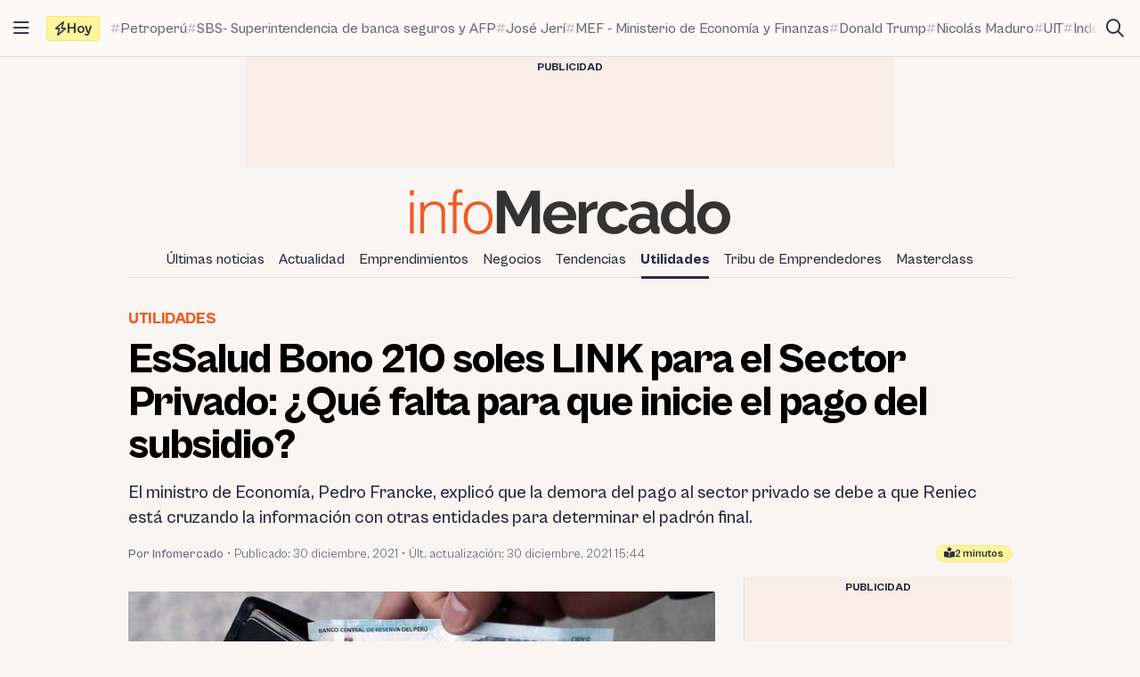

--- FILE ---
content_type: text/html; charset=utf-8
request_url: https://www.google.com/recaptcha/api2/aframe
body_size: 266
content:
<!DOCTYPE HTML><html><head><meta http-equiv="content-type" content="text/html; charset=UTF-8"></head><body><script nonce="ditI8OKWWWy-GmncN66hTg">/** Anti-fraud and anti-abuse applications only. See google.com/recaptcha */ try{var clients={'sodar':'https://pagead2.googlesyndication.com/pagead/sodar?'};window.addEventListener("message",function(a){try{if(a.source===window.parent){var b=JSON.parse(a.data);var c=clients[b['id']];if(c){var d=document.createElement('img');d.src=c+b['params']+'&rc='+(localStorage.getItem("rc::a")?sessionStorage.getItem("rc::b"):"");window.document.body.appendChild(d);sessionStorage.setItem("rc::e",parseInt(sessionStorage.getItem("rc::e")||0)+1);localStorage.setItem("rc::h",'1768490294229');}}}catch(b){}});window.parent.postMessage("_grecaptcha_ready", "*");}catch(b){}</script></body></html>